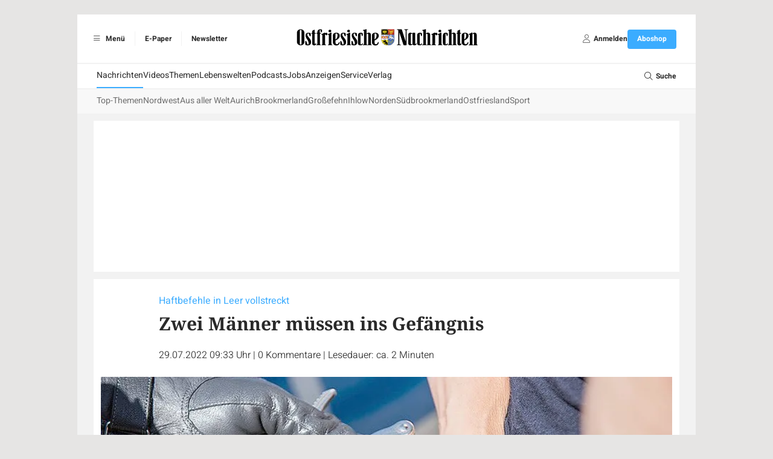

--- FILE ---
content_type: text/html; charset=UTF-8
request_url: https://www.on-online.de/artikel/1273067/Zwei-Maenner-muessen-ins-Gefaengnis?utm_source=MZT_A&utm_content=1458423
body_size: 11178
content:
<!DOCTYPE html>
<html lang="de">
    <head>
        <meta charset="UTF-8">
        <meta http-equiv="X-UA-Compatible" content="IE=edge">
        <meta name="viewport" content="width=device-width, initial-scale=1.0">
        <link rel="preconnect" href="https://fonts-static.zgo.de" />
        <link href="https://fonts.zgo.de/css2?family=Noto+Serif:ital,wght@0,400;0,700;1,400;1,700&amp;display=swap" rel="stylesheet" />
        <link href="https://fonts.zgo.de/css2?family=Noto+Sans:ital,wght@0,400;0,700;1,400;1,700&amp;display=swap" rel="stylesheet" />
        <link href="https://fonts.zgo.de/css2?family=Heebo:wght@200;300;400;500;600;700&amp;display=swap" rel="stylesheet">
        <title>Haftbefehle in Leer vollstreckt: Zwei Männer müssen ins Gefängnis - Ostfriesische Nachrichten</title>
        <meta name="twitter:card" content="summary" />
                    <meta name="twitter:site" content="@on_online_de" />
            <meta name="twitter:creator" content="@on_online_de" />
        
                        <meta name="facebook-domain-verification" content="eat8lpi0b4kulcuw7pase23n56is2c" />
            
                    <meta property="og:image" content="https://www.on-online.de/media/webartikel/1273067/big/411dfe1582e1138eebdf-f008061541fc9a1a.jpg">
        <meta property="og:url" content="https://www.on-online.de/artikel/1273067/Zwei-Maenner-muessen-ins-Gefaengnis">
    <meta property="og:title" content="Haftbefehle in Leer vollstreckt: Zwei Männer müssen ins Gefängnis">
    <meta property="og:description" content="Die Bundespolizei hat am Donnerstag mehrere Haftbefehle im Bahnhof in Leer vollstreckt. Ein 34-Jähriger und ein 40-Jähriger waren von den Beamten kontrolliert worden – und müssen nun ins Gefängnis.">

    <meta name="description" content="Die Bundespolizei hat am Donnerstag mehrere Haftbefehle im Bahnhof in Leer vollstreckt. Ein 34-Jähriger und ein 40-Jähriger waren von den Beamten kontrolliert worden - und müssen nun ins Gefängnis." />

    <link rel="canonical" href="https://www.on-online.de/artikel/1273067/Zwei-Maenner-muessen-ins-Gefaengnis">

    <script type="application/ld+json">{"@context":"https://schema.org","@type":"NewsArticle","url":"https://www.on-online.de/artikel/1273067/Zwei-Maenner-muessen-ins-Gefaengnis","mainEntityOfPage":"https://www.on-online.de/artikel/1273067/Zwei-Maenner-muessen-ins-Gefaengnis","inLanguage":"de","headline":"Haftbefehle in Leer vollstreckt: Zwei Männer müssen ins Gefängnis","description":"Die Bundespolizei hat am Donnerstag mehrere Haftbefehle im Bahnhof in Leer vollstreckt. Ein 34-Jähriger und ein 40-Jähriger waren von den Beamten kontrolliert worden - und müssen nun ins Gefängnis.","isAccessibleForFree":true,"author":[],"commentCount":0,"datePublished":"2022-07-29T09:33:34+02:00","image":"https://www.on-online.de/media/webartikel/1273067/big/411dfe1582e1138eebdf-f008061541fc9a1a.jpg","dateModified":"2022-07-29T09:33:34+02:00","text":"Leer - Ein 34-Jähriger ist am Donnerstagvormittag am Leeraner Bahnhof festgenommen worden. Laut einer Pressemitteilung der Bundespolizei muss der Mann für sieben Monate ins Gefängnis. Er war gegen 11 Uhr im Bahnhof von den Beamten kontrolliert worden. „Bei der Überprüfung der Personalien des 34-Jährigen stellten die Beamten fest, dass mit Haftbefehl nach dem Mann gefahndet wurde“, heißt es in der Pressemitteilung. \n          Der 34-Jährige war 2020 wegen gefährlicher Körperverletzung zu einer Haftstrafe von sieben Monaten verurteilt worden. Der Mann wurde von den Bundespolizisten in eine Justizvollzugsanstalt gebracht.\n          \n            Weiterer Mann wurde per Haftbefehl gesucht\n          \n          Am Donnerstagnachmittag hat die Bundespolizei dann einen 40-Jährigen im Leeraner Bahnhof festgenommen, der gleich mit zwei Haftbefehlen gesucht wurde. Wie die Polizei in einer weiteren Pressemitteilung schreibt, war der Mann gegen 15.45 Uhr kontrolliert worden. „Bei der Überprüfung der Personalien des 40-Jährigen stellten die Beamten fest, dass die Justiz gleich mit zwei Haftbefehlen nach dem Mann fahnden ließ“, heißt es. \n          Der 40-Jährige war wegen Diebstahls verurteilt worden – er hatte noch eine Geldstrafe von 1185 Euro zu bezahlen oder eine Restersatzfreiheitsstrafe von 79 Tagen zu verbüßen. Außerdem war er in einem anderen Verfahren wegen Verstoßes gegen das Betäubungsmittelgesetz zu einer Gesamtfreiheitsstrafe von zwei Jahren verurteilt worden.\n          Der Mann wurde von den Bundespolizisten in eine Justizvollzugsanstalt gebracht. Außerdem interessierte sich die Justiz für seinen derzeitigen Aufenthalt – sie hatten ihn zur Aufenthaltsermittlung ausgeschrieben."}</script>

                <style>
            [x-cloak] { display: none !important; visibility: hidden; opacity: 0; }
        </style>

                    <link rel="stylesheet" href="/build/597.22ded829.css" data-turbo-track="reload"><link rel="stylesheet" href="/build/app.c35cfa08.css" data-turbo-track="reload">
        
                        <script>
(function(w,d,s,l,i){w[l]=w[l]||[];w[l].push({'gtm.start': new Date().getTime(),event:'gtm.js'});var f=d.getElementsByTagName(s)[0], j=d.createElement(s),dl=l!='dataLayer'?'&l='+l:'';j.async=true;j.src='https://www.googletagmanager.com/gtm.js?id='+i+dl;f.parentNode.insertBefore(j,f);})(window,document,'script','dataLayer','GTM-NXLHCDM');
</script>
        
                    <script src="/build/runtime.ae74e268.js" defer data-turbo-track="reload"></script><script src="/build/25.160abc8e.js" defer data-turbo-track="reload"></script><script src="/build/597.b0169c63.js" defer data-turbo-track="reload"></script><script src="/build/app.abfc8060.js" defer data-turbo-track="reload"></script>
        
                        <script type="text/javascript">
        var adHandler = adHandler || { cmd: [] };
                adHandler.cmd.push(function () {
                            adHandler.service.setTargeting("articleId", "1273067");
                        adHandler.service.request();

            if (screen['orientation']) {
                screen.orientation.addEventListener("change", function(e) {
                    adHandler.service.destroy();
                    adHandler.service.request();
                });
            }
        });
    </script>

            <script async type="text/javascript" src=/clickperformance/ON_Artikel-Standard.js?v=8095f5eb></script>
    
    
                                        
        <link rel="shortcut icon" href="/build/images/logos/favicon_on.9c04d257.ico" type="image/x-icon">
        <link rel="apple-touch-icon" href="/build/images/logos/apple-touch-icons/ON/apple-touch-icon-57x57.808c434f.png" />
        <link rel="apple-touch-icon" sizes="72x72" href="/build/images/logos/apple-touch-icons/ON/apple-touch-icon-72x72.4d940b05.png" />
        <link rel="apple-touch-icon" sizes="114x114" href="/build/images/logos/apple-touch-icons/ON/apple-touch-icon-114x114.609253e3.png" />
        <link rel="apple-touch-icon" sizes="144x144" href="/build/images/logos/apple-touch-icons/ON/apple-touch-icon-144x144.a191d50b.png" />

        <script async id="ebx" src="//applets.ebxcdn.com/ebx.js"></script>
            
        <script>
            window.originalAccept = "text\/html,application\/xhtml+xml,application\/xml;q=0.9,image\/webp,image\/apng,*\/*;q=0.8,application\/signed-exchange;v=b3;q=0.9"
        </script>
    </head>

        <body class="bg-default" data-page="article" data-t-p="ON" data-turbo="false">
                    
                            <noscript><iframe src="https://www.googletagmanager.com/ns.html?id=GTM-NXLHCDM" height="0" width="0" style="display:none;visibility:hidden"></iframe></noscript>
                        <script>

        window.ga=window.ga||function(){(ga.q=ga.q||[]).push(arguments)};ga.l=+new Date;

ga('create', '', {
    cookieDomain: 'auto',
});

ga('set', 'anonymizeIp', true);

ga('set', 'userId', null);
ga('set', 'dimension4', null);
ga('set', 'dimension1', "1273067");

    window.dataLayer = window.dataLayer || [];
    dataLayer.push(
        {"contentType":"article","contentIsPaywall":false,"articleType":"free","articleId":"1273067","articleRessorts":["Ostfriesland"],"articleRessortIds":[106],"articleTags":["geo:Leer (Ostfriesland)","organization:Bundespolizei","Gef\u00e4ngnisse","Haftbefehle","Bahnh\u00f6fe","Beamte","Justizvollzugsanstalten"],"userId":null,"userType":"anonym"}
    );

ga('send', 'pageview');
</script>
        
        
                
        <div class="min-h-screen drawer" x-data="{ drawerOpen: false }" @drawer-open.window="drawerOpen = true" @drawer-close.window="drawerOpen = false">
    <input id="app-drawer" type="checkbox" class="drawer-toggle" aria-label="Navigation öffnen" x-model="drawerOpen">

    <div class="drawer-content">
                        <div class="container mx-auto max-w-5xl lg:pt-6"><div id="ZGO-Ads_Offcontent-Left-Wrap"  class="adw bg-white relative flex justify-center items-center" data-label-mode="none">
    <div id="ZGO-Ads_Offcontent-Left" class="ad flex justify-center items-center"></div>
</div>

                        <div id="ZGO-Ads_Offcontent-Right-Wrap"  class="adw bg-white relative flex justify-center items-center" data-label-mode="none">
    <div id="ZGO-Ads_Offcontent-Right" class="ad flex justify-center items-center"></div>
</div>
<header class="bg-light print:hidden sticky top-0 w-full z-20 lg:static">
    <div class="w-full bg-white border-b lg:border-b-0 border-accent-gray-light flex items-center px-4 py-2 lg:py-6 relative justify-between">
                <ul class="hidden lg:flex divide-x divide-accent-gray-lightest font-heebo text-xs font-bold">
            <li class="h-6 flex items-center gap-1">
                <label for="app-drawer" title="Menü" tabindex="0" @keyup.enter="$dispatch('drawer-open')" @keyup.space="$dispatch('drawer-open')" class="cursor-pointer ps-1 pe-4">
                    <span class="inline-flex items-center justify-center h-6 w-6">
                        <i class="fal fa-bars"></i>
                    </span>
                    Menü
                </label>
            </li>
            <li class="h-6 flex items-center">
                                        <a href="https://epaper.on-online.de" title="E-Paper" target="_blank" rel="noopener" class="px-4">E-Paper</a>
                                </li>
                                <li class="h-6 flex items-center">
                        <a href="/-service/newsletter" title="Newsletter" target="_blank" rel="noopener" class="px-4">Newsletter</a>
                    </li>
                        </ul>

                <label
            for="app-drawer"
            title="Menü"
            tabindex="0"
            @keyup.enter="$dispatch('drawer-open')"
            @keyup.space="$dispatch('drawer-open')"
            class="lg:hidden text-lg flex flex-col justify-center items-center cursor-pointer"
        >
            <i class="fal fa-bars text-base text-accent-gray-light"></i>
            <span class="text-9px  text-accent-gray-warm font-heebo uppercase">Menü</span>
        </label>

                <div class="absolute left-1/2 -translate-x-1/2" role="banner">
            <a href="/">
                                        <img class="h-6 lg:h-[45px] w-auto" src="/build/images/logos/logo-header-on.f5fc4a42.svg" width="310" height="45" alt="Logo" />
                                </a>
        </div>

                            <a
    href="/benutzer/login?redirect-url=/artikel/1273067/Zwei-Maenner-muessen-ins-Gefaengnis?utm_source%3DMZT_A%26utm_content%3D1458423"
    class="lg:hidden text-lg flex flex-col justify-center items-center"
    rel="nofollow"
    onclick="document.querySelector('#login-modal').showModal() ; return false"
>                    <i class="fal fa-user text-base text-accent-gray-light"></i>
                    <span class="text-9px text-accent-gray-warm font-heebo uppercase">Anmelden</span>
                </a>
        
                <ul class="hidden lg:flex items-center gap-6 font-heebo px-4 h-8">
            <li>
                                    <a
    href="/benutzer/login?redirect-url=/artikel/1273067/Zwei-Maenner-muessen-ins-Gefaengnis?utm_source%3DMZT_A%26utm_content%3D1458423"
    class=""
    rel="nofollow"
    onclick="document.querySelector('#login-modal').showModal() ; return false"
>                            <div class="flex items-center gap-1">
                                <span class="inline-flex items-center justify-center h-6 w-6">
                                    <i class="fal fa-user text-sm text-accent-gray"></i>
                                </span>
                                <span class="text-xs font-bold">Anmelden</span>
                            </div>
                        </a>
                            </li>
            <li>
                <a
         href="https://shop.on-online.de/go"            class="relative select-none font-heebo cursor-pointer rounded inline-flex items-center justify-center px-4 py-2 text-xs leading-tight bg-secondary text-white hover:bg-primary min-h-[2rem] font-bold transition-colors"
            data-controller="button"
        >
    <span data-button-target="icon">
        </span><span data-button-target="content">
    <span class="">Aboshop</span>    </span>
</a>

            </li>
        </ul>
    </div>

    <div id="menu" class="hidden lg:block mt-0.5">
        <nav class="main-navigation font-heebo bg-white min-h-[2.5rem] flex gap-4 px-8 relative" role="navigation">
        <ul class="flex-1 flex gap-8 overflow-auto whitespace-nowrap">                    <li  class="text-sm text-default [&amp;_&gt;_*]:transition-colors [&amp;_&gt;_*]:flex [&amp;_&gt;_*]:items-center [&amp;_&gt;_*]:h-[2.5rem] [&amp;_&gt;_*]:border-b-2 [&amp;_&gt;_a]:hover:border-secondary [&amp;_&gt;_*]:border-secondary">            <a href="/">Nachrichten</a>    </li>

                                <li  class="text-sm text-default [&amp;_&gt;_*]:transition-colors [&amp;_&gt;_*]:flex [&amp;_&gt;_*]:items-center [&amp;_&gt;_*]:h-[2.5rem] [&amp;_&gt;_*]:border-b-2 [&amp;_&gt;_a]:hover:border-secondary [&amp;_&gt;_*]:border-transparent">            <a href="/video/">Videos</a>    </li>

                                <li  class="text-sm text-default [&amp;_&gt;_*]:transition-colors [&amp;_&gt;_*]:flex [&amp;_&gt;_*]:items-center [&amp;_&gt;_*]:h-[2.5rem] [&amp;_&gt;_*]:border-b-2 [&amp;_&gt;_a]:hover:border-secondary [&amp;_&gt;_*]:border-transparent">            <a href="/themen">Themen</a>    </li>

                                <li  class="text-sm text-default [&amp;_&gt;_*]:transition-colors [&amp;_&gt;_*]:flex [&amp;_&gt;_*]:items-center [&amp;_&gt;_*]:h-[2.5rem] [&amp;_&gt;_*]:border-b-2 [&amp;_&gt;_a]:hover:border-secondary [&amp;_&gt;_*]:border-transparent">            <a href="/lebenswelten">Lebenswelten</a>    </li>

                                <li  class="text-sm text-default [&amp;_&gt;_*]:transition-colors [&amp;_&gt;_*]:flex [&amp;_&gt;_*]:items-center [&amp;_&gt;_*]:h-[2.5rem] [&amp;_&gt;_*]:border-b-2 [&amp;_&gt;_a]:hover:border-secondary [&amp;_&gt;_*]:border-transparent">            <a href="/podcasts">Podcasts</a>    </li>

                                <li  class="text-sm text-default [&amp;_&gt;_*]:transition-colors [&amp;_&gt;_*]:flex [&amp;_&gt;_*]:items-center [&amp;_&gt;_*]:h-[2.5rem] [&amp;_&gt;_*]:border-b-2 [&amp;_&gt;_a]:hover:border-secondary [&amp;_&gt;_*]:border-transparent">            <a href="/jobs">Jobs</a>    </li>

                                <li  class="text-sm text-default [&amp;_&gt;_*]:transition-colors [&amp;_&gt;_*]:flex [&amp;_&gt;_*]:items-center [&amp;_&gt;_*]:h-[2.5rem] [&amp;_&gt;_*]:border-b-2 [&amp;_&gt;_a]:hover:border-secondary [&amp;_&gt;_*]:border-transparent">            <a href="/-anzeigen/uebersicht">Anzeigen</a>    </li>

                                <li  class="text-sm text-default [&amp;_&gt;_*]:transition-colors [&amp;_&gt;_*]:flex [&amp;_&gt;_*]:items-center [&amp;_&gt;_*]:h-[2.5rem] [&amp;_&gt;_*]:border-b-2 [&amp;_&gt;_a]:hover:border-secondary [&amp;_&gt;_*]:border-transparent">            <a href="/-service/uebersicht">Service</a>    </li>

                                <li  class="text-sm text-default [&amp;_&gt;_*]:transition-colors [&amp;_&gt;_*]:flex [&amp;_&gt;_*]:items-center [&amp;_&gt;_*]:h-[2.5rem] [&amp;_&gt;_*]:border-b-2 [&amp;_&gt;_a]:hover:border-secondary [&amp;_&gt;_*]:border-transparent">            <a href="/kontakt">Verlag</a>    </li>

            </ul><div class="shrink-0">
            <label for="search-input" class="h-10 flex items-center gap-1 cursor-pointer">
                <span class="inline-flex items-center justify-center h-6 w-6">
                    <i class="fal fa-search text-sm"></i>
                </span>
                <span class="text-xs font-bold">Suche</span>
            </label>

                <form name="search" method="post" action="/suche" class="transition-opacity opacity-0 pointer-events-none focus-within:opacity-100 focus-within:pointer-events-auto absolute inset-0 z-10 bg-white">

<div class="w-full grid grid-cols-2">
                    <div id="nav-search-form" class="col-start-2 border-l border-accent-gray-light">
                        <input
                            id="search-input"
                            name="search[searchText]"
                            class="ps-3 pe-14 w-full h-10 transition-colors outline-none text-sm text-accent-gray"
                            type="text"
                            autocomplete="search"
                            aria-label="Ihr Suchbegriff"
                            placeholder="Ihr Suchbegriff"
                            @keyup.esc="document.activeElement?.blur()"
                        />

                        <button
                            id="search-submit"
                            type="submit"
                            aria-label="Suche absenden"
                            class="custom inline-flex items-center h-full w-14 absolute right-0 text-accent-gray-light focus:text-secondary"
                        >
                            <span class="flex items-center justify-center w-full h-5 border-l border-accent-gray-light">
                                <i class="far fa-search transition-colors"></i>
                            </span>
                        </button>
                    </div>
                </div>
            
    </form>
        </div>
    </nav><nav class="sub-navigation bg-[#f8f8f8] mt-0.5 font-heebo min-h-[2.5rem] px-8" role="navigation">
        <section class="h-full splide visible" data-controller="submenu" aria-label="Weitere Menüpunkte">
            <div class="splide__arrows">
                <button disabled class="splide__arrow splide__arrow--prev text-accent-gray hover:text-secondary text-sm transition-colors">
                    <i class="fal fa-angle-left"></i>
                </button>
                <button disabled class="splide__arrow splide__arrow--next text-accent-gray hover:text-secondary text-sm transition-colors">
                    <i class="fal fa-angle-right"></i>
                </button>
            </div>

            <div class="splide__track">
                <ul class="splide__list gap-6">                                        <li  class="splide__slide text-sm text-accent-gray-dark [&amp;_&gt;_*]:transition-colors [&amp;_&gt;_*]:flex [&amp;_&gt;_*]:items-center [&amp;_&gt;_*]:h-[2.5rem] [&amp;_&gt;_*]:border-b-2 [&amp;_&gt;_a]:hover:border-secondary [&amp;_&gt;_*]:border-transparent">            <a href="/">Top-Themen</a>    </li>

                                                                        <li  class="splide__slide text-sm text-accent-gray-dark [&amp;_&gt;_*]:transition-colors [&amp;_&gt;_*]:flex [&amp;_&gt;_*]:items-center [&amp;_&gt;_*]:h-[2.5rem] [&amp;_&gt;_*]:border-b-2 [&amp;_&gt;_a]:hover:border-secondary [&amp;_&gt;_*]:border-transparent">            <a href="/ressort/nordwest">Nordwest</a>    </li>

                                                                        <li  class="splide__slide text-sm text-accent-gray-dark [&amp;_&gt;_*]:transition-colors [&amp;_&gt;_*]:flex [&amp;_&gt;_*]:items-center [&amp;_&gt;_*]:h-[2.5rem] [&amp;_&gt;_*]:border-b-2 [&amp;_&gt;_a]:hover:border-secondary [&amp;_&gt;_*]:border-transparent">            <a href="/ressort/aus-aller-welt">Aus aller Welt</a>    </li>

                                                                        <li  class="splide__slide text-sm text-accent-gray-dark [&amp;_&gt;_*]:transition-colors [&amp;_&gt;_*]:flex [&amp;_&gt;_*]:items-center [&amp;_&gt;_*]:h-[2.5rem] [&amp;_&gt;_*]:border-b-2 [&amp;_&gt;_a]:hover:border-secondary [&amp;_&gt;_*]:border-transparent">            <a href="/ressort/aurich">Aurich</a>    </li>

                                                                        <li  class="splide__slide text-sm text-accent-gray-dark [&amp;_&gt;_*]:transition-colors [&amp;_&gt;_*]:flex [&amp;_&gt;_*]:items-center [&amp;_&gt;_*]:h-[2.5rem] [&amp;_&gt;_*]:border-b-2 [&amp;_&gt;_a]:hover:border-secondary [&amp;_&gt;_*]:border-transparent">            <a href="/ressort/brookmerland">Brookmerland</a>    </li>

                                                                        <li  class="splide__slide text-sm text-accent-gray-dark [&amp;_&gt;_*]:transition-colors [&amp;_&gt;_*]:flex [&amp;_&gt;_*]:items-center [&amp;_&gt;_*]:h-[2.5rem] [&amp;_&gt;_*]:border-b-2 [&amp;_&gt;_a]:hover:border-secondary [&amp;_&gt;_*]:border-transparent">            <a href="/ressort/grossefehn">Großefehn</a>    </li>

                                                                        <li  class="splide__slide text-sm text-accent-gray-dark [&amp;_&gt;_*]:transition-colors [&amp;_&gt;_*]:flex [&amp;_&gt;_*]:items-center [&amp;_&gt;_*]:h-[2.5rem] [&amp;_&gt;_*]:border-b-2 [&amp;_&gt;_a]:hover:border-secondary [&amp;_&gt;_*]:border-transparent">            <a href="/ressort/ihlow">Ihlow</a>    </li>

                                                                        <li  class="splide__slide text-sm text-accent-gray-dark [&amp;_&gt;_*]:transition-colors [&amp;_&gt;_*]:flex [&amp;_&gt;_*]:items-center [&amp;_&gt;_*]:h-[2.5rem] [&amp;_&gt;_*]:border-b-2 [&amp;_&gt;_a]:hover:border-secondary [&amp;_&gt;_*]:border-transparent">            <a href="/ressort/norden">Norden</a>    </li>

                                                                        <li  class="splide__slide text-sm text-accent-gray-dark [&amp;_&gt;_*]:transition-colors [&amp;_&gt;_*]:flex [&amp;_&gt;_*]:items-center [&amp;_&gt;_*]:h-[2.5rem] [&amp;_&gt;_*]:border-b-2 [&amp;_&gt;_a]:hover:border-secondary [&amp;_&gt;_*]:border-transparent">            <a href="/ressort/suedbrookmerland">Südbrookmerland</a>    </li>

                                                                        <li  class="splide__slide text-sm text-accent-gray-dark [&amp;_&gt;_*]:transition-colors [&amp;_&gt;_*]:flex [&amp;_&gt;_*]:items-center [&amp;_&gt;_*]:h-[2.5rem] [&amp;_&gt;_*]:border-b-2 [&amp;_&gt;_a]:hover:border-secondary [&amp;_&gt;_*]:border-transparent">            <a href="/ressort/ostfriesland">Ostfriesland</a>    </li>

                                                                        <li  class="splide__slide text-sm text-accent-gray-dark [&amp;_&gt;_*]:transition-colors [&amp;_&gt;_*]:flex [&amp;_&gt;_*]:items-center [&amp;_&gt;_*]:h-[2.5rem] [&amp;_&gt;_*]:border-b-2 [&amp;_&gt;_a]:hover:border-secondary [&amp;_&gt;_*]:border-transparent">            <a href="/ressort/sport">Sport</a>    </li>

                                </ul>
            </div>
        </section>
    </nav>

    </div>
</header>

                    <div class="bg-light px-3 py-3 lg:px-[27px]"> 
                                                
                                                    <div id="ZGO-Ads_Top-Wrap"  class="adw bg-white relative flex justify-center items-center overflow-hidden text-center" data-label-mode="inner">
    <div id="ZGO-Ads_Top" class="ad flex justify-center items-center"></div>
</div>

                        
                                <article
        class="article-detail bg-white py-6 pb-12 px-3 print:py-0 mt-3"
        role="main" style="word-break: break-word"         x-data="{ player_sticky: false, player_loaded: false }"
        @play="player_sticky = true"
        @player-loaded="player_loaded = true"
    >
        
                    <h1 class="mb-5 lg:pl-24 lg:pr-48 print:pr-0 print:pl-0"><span class="block text-secondary font-heebo mb-2 text-sm lg:text-base">Haftbefehle in Leer vollstreckt&nbsp;</span><span class="font-bold text-3xl ">Zwei Männer müssen ins Gefängnis</span>
            </h1>
        
                <div class="lg:px-24 print:pl-0 flex items-center">
                        
                        <div class="text-sm lg:text-base font-heebo font-light first:[&_.delim]:hidden">
                                                    <span class="delim">|</span>
                    <span class="whitespace-nowrap">
                        29.07.2022 09:33 Uhr
                    </span>
                <span class="delim">|</span>
                    <span class="whitespace-nowrap">
                        <a
                            href="#comments-section"
                            class="hover:underline"
                            x-data
                            @click.prevent="document.querySelector($el.getAttribute('href'))?.scrollIntoView({behavior: 'smooth'})"
                        >
                            <span class="article-total-comments">0</span>
                            <span class="article-comments-text">Kommentare</span>
                        </a>
                    </span><span class="delim">|</span>
                    <span class="whitespace-nowrap">Lesedauer: ca. 2 Minuten</span>
                            </div>
        </div>


        
                            <div class="pt-6 pb-4">
                <div class="pb-4">
        <img
        src="/media/webartikel-image/4518431/image/8adf825150712711143d-0111c177fb93c064.webp"
        alt="Die Bundespolizei war in Leer im Einsatz. Foto: Bundespolizei"
         class="w-full mb-2" style="object-fit: contain; aspect-ratio: 1.7755555555556"
            >

            <div class="text-accent-gray text-xs md:text-sm font-heebo">Die Bundespolizei war in Leer im Einsatz. Foto: Bundespolizei</div>
    </div>

            </div>
                        
        <div class="relative">
            <div class="lg:flex">
                <div class="lg:pt-2 hover:z-50 hover:relative" data-nosnippet>
                    <div class="flex lg:flex-col justify-between items-center lg:sticky lg:top-2 lg:space-y-4 mb-6 lg:mb-0 lg:w-20 print:hidden">
                        <span class="text-sm text-accent-gray text-center">Artikel teilen:</span>
                        <div class="flex lg:flex-col justify-center items-center space-x-4 lg:space-x-0 lg:space-y-4">
                            
<a href="https://www.facebook.com/share.php?u=https://www.on-online.de/artikel/1273067/Zwei-Maenner-muessen-ins-Gefaengnis" target="_blank">
    <img class="w-8 lg:w-12 h-8 lg:h-12" src="/build/images/icons/facebook.2dddee29.svg" alt="Facebook" />
</a>

<a href="https://api.whatsapp.com/send?text=https://www.on-online.de/artikel/1273067/Zwei-Maenner-muessen-ins-Gefaengnis" target="_blank">
    <img class="w-8 lg:w-12 h-8 lg:h-12" src="/build/images/icons/whatsapp.5b9c91bf.svg" alt="WhatsApp" />
</a>

<a href="mailto:?subject=Interessanter%20Artikel&body=https://www.on-online.de/artikel/1273067/Zwei-Maenner-muessen-ins-Gefaengnis" class="bg-primary w-8 lg:w-12 h-8 lg:h-12 flex items-center justify-center rounded-full">
    <i class="fal fa-envelope text-white lg:text-xl" title="E-Mail"></i>
</a>

<button onclick="window.print()" class="hidden lg:flex bg-primary w-8 lg:w-12 h-8 lg:h-12 flex items-center justify-center rounded-full">
    <i class="fal fa-print text-white lg:text-xl" title="Drucken"></i>
</button>

                        </div>
                    </div>
                </div>


                <div class="lg:pl-4 lg:pr-48 space-y-6 content print:pr-0 print:pl-0 min-w-0 max-w-full">
                    <p class="font-bold">
                        Die Bundespolizei hat am Donnerstag mehrere Haftbefehle im Bahnhof in Leer vollstreckt. Ein 34-Jähriger und ein 40-Jähriger waren von den Beamten kontrolliert worden – und müssen nun ins Gefängnis.
                    </p>

                                            <article id="article-text">
                            
<div class="lg:float-right lg:-mr-24">
    
            <div class="text-center" style="min-width: 320px; min-height: 100px;">
        <div id="ZGO-Ads_Incontent-1-Wrap"  class="adw bg-white relative flex justify-center items-center overflow-hidden" data-label-mode="inner">
    <div id="ZGO-Ads_Incontent-1" class="ad flex justify-center items-center"></div>
</div>

    </div>
</div>
<p>Leer - Ein 34-Jähriger ist am Donnerstagvormittag am Leeraner Bahnhof festgenommen worden. Laut einer Pressemitteilung der Bundespolizei muss der Mann für sieben Monate ins Gefängnis. Er war gegen 11 Uhr im Bahnhof von den Beamten kontrolliert worden. „Bei der Überprüfung der Personalien des 34-Jährigen stellten die Beamten fest, dass mit Haftbefehl nach dem Mann gefahndet wurde“, heißt es in der Pressemitteilung. </p>
          <p>Der 34-Jährige war 2020 wegen gefährlicher Körperverletzung zu einer Haftstrafe von sieben Monaten verurteilt worden. Der Mann wurde von den Bundespolizisten in eine Justizvollzugsanstalt gebracht.</p>
          <p>
            <h2 class="font-bold text-xl title">Weiterer Mann wurde per Haftbefehl gesucht</h2>

          </p>
          <p>Am Donnerstagnachmittag hat die Bundespolizei dann einen 40-Jährigen im Leeraner Bahnhof festgenommen, der gleich mit zwei Haftbefehlen gesucht wurde. Wie die Polizei in einer weiteren Pressemitteilung schreibt, war der Mann gegen 15.45 Uhr kontrolliert worden. „Bei der Überprüfung der Personalien des 40-Jährigen stellten die Beamten fest, dass die Justiz gleich mit zwei Haftbefehlen nach dem Mann fahnden ließ“, heißt es. </p>
          
<div class="lg:float-right lg:-mr-24">
    
            <div class="text-center" style="min-width: 320px; min-height: 100px;">
        <div id="ZGO-Ads_Incontent-2-Wrap"  class="adw bg-white relative flex justify-center items-center overflow-hidden" data-label-mode="inner">
    <div id="ZGO-Ads_Incontent-2" class="ad flex justify-center items-center"></div>
</div>

    </div>
</div>
<p>Der 40-Jährige war wegen Diebstahls verurteilt worden – er hatte noch eine Geldstrafe von 1185 Euro zu bezahlen oder eine Restersatzfreiheitsstrafe von 79 Tagen zu verbüßen. Außerdem war er in einem anderen Verfahren wegen Verstoßes gegen das Betäubungsmittelgesetz zu einer Gesamtfreiheitsstrafe von zwei Jahren verurteilt worden.</p>
          <p>Der Mann wurde von den Bundespolizisten in eine Justizvollzugsanstalt gebracht. Außerdem interessierte sich die Justiz für seinen derzeitigen Aufenthalt – sie hatten ihn zur Aufenthaltsermittlung ausgeschrieben.</p><section class="bg-white mehr-zum-thema mt-10">
    <div class="font-bold font-heebo text-xl mb-2">Ähnliche Artikel</div>
    <div class="grid grid-cols-12 gap-4 border-dashed border-accent-gray-light border-t pt-6">
                                    
<article class="col-span-12 ">
    <div class="grid grid-cols-12 gap-x-2">
        <div class=" col-span-4 lg:col-span-3  order-2 mb-3 ">
            <div class="relative">
                    <a href="/artikel/1458423/38-Jaehrige-und-31-Jahre-alter-Mann-gingen-Polizei-am-Bahnhof-Leer-ins-Netz?utm_source=MZT_A&amp;utm_content=1273067" class="aspect-w-16 aspect-h-9 block">
            <img
        src="/media/webartikel/1458423/thumb/723f0c6d4dfe05b092a6-3bae20e6e9528094.webp"
        alt=""
         class="w-full max-h-full object-cover"
         loading="lazy"     >
    </a>

            </div>
        </div>
        <div class=" col-span-8 lg:col-span-9  order-1 ">
                        <div class="text-sm text-secondary font-heebo pb-1">Per Haftbefehl gesucht</div>

                    <h2 class="font-bold text-lg leading-6"><a href="/artikel/1458423/38-Jaehrige-und-31-Jahre-alter-Mann-gingen-Polizei-am-Bahnhof-Leer-ins-Netz?utm_source=MZT_A&amp;utm_content=1273067">38-Jährige und 31 Jahre alter Mann gingen Polizei am Bahnhof Leer ins Netz</a>
    </h2>

        </div>
    </div>
</article>

                                                
<article class="col-span-12 ">
    <div class="grid grid-cols-12 gap-x-2">
        <div class=" col-span-4 lg:col-span-3  order-2 mb-3 ">
            <div class="relative">
                    <a href="/artikel/1382423/Haftbefehl-in-Leer-vollstreckt?utm_source=MZT_A&amp;utm_content=1273067" class="aspect-w-16 aspect-h-9 block">
            <img
        src="/media/webartikel/1382423/thumb/c0ec730f915bd2d14d46-1330cd6c65bda434.webp"
        alt=""
         class="w-full max-h-full object-cover"
         loading="lazy"     >
    </a>

            </div>
        </div>
        <div class=" col-span-8 lg:col-span-9  order-1 ">
                        <div class="text-sm text-secondary font-heebo pb-1">21-Jähriger festgenommen</div>

                    <h2 class="font-bold text-lg leading-6"><a href="/artikel/1382423/Haftbefehl-in-Leer-vollstreckt?utm_source=MZT_A&amp;utm_content=1273067">Haftbefehl in Leer vollstreckt</a>
    </h2>

        </div>
    </div>
</article>

                                                
<article class="col-span-12 ">
    <div class="grid grid-cols-12 gap-x-2">
        <div class=" col-span-4 lg:col-span-3  order-2 mb-3 ">
            <div class="relative">
                    <a href="/artikel/1308637/Bundespolizei-nimmt-Mann-in-Weener-fest?utm_source=MZT_A&amp;utm_content=1273067" class="aspect-w-16 aspect-h-9 block">
            <img
        src="/media/webartikel/1308637/thumb/57c388492f4131955d61-dc0960ff4dbf2b8c.webp"
        alt=""
         class="w-full max-h-full object-cover"
         loading="lazy"     >
    </a>

            </div>
        </div>
        <div class=" col-span-8 lg:col-span-9  order-1 ">
                        <div class="text-sm text-secondary font-heebo pb-1">Per Haftbefehl gesucht</div>

                    <h2 class="font-bold text-lg leading-6"><a href="/artikel/1308637/Bundespolizei-nimmt-Mann-in-Weener-fest?utm_source=MZT_A&amp;utm_content=1273067">Bundespolizei nimmt Mann in Weener fest</a>
    </h2>

        </div>
    </div>
</article>

                                                
<article class="col-span-12 ">
    <div class="grid grid-cols-12 gap-x-2">
        <div class=" col-span-4 lg:col-span-3  order-2 mb-3 ">
            <div class="relative">
                    <a href="/artikel/1371525/Mit-Haftbefehl-gesucht-Polizei-schnappt-38-Jaehrigen-in-Emden?utm_source=MZT_A&amp;utm_content=1273067" class="aspect-w-16 aspect-h-9 block">
            <img
        src="/media/webartikel/1371525/thumb/5e310a04fd81255adec8-12c41b1af3f3f7a3.webp"
        alt=""
         class="w-full max-h-full object-cover"
         loading="lazy"     >
    </a>

            </div>
        </div>
        <div class=" col-span-8 lg:col-span-9  order-1 ">
                        <div class="text-sm text-secondary font-heebo pb-1">Kontrolle am Bahnhof</div>

                    <h2 class="font-bold text-lg leading-6"><a href="/artikel/1371525/Mit-Haftbefehl-gesucht-Polizei-schnappt-38-Jaehrigen-in-Emden?utm_source=MZT_A&amp;utm_content=1273067">Mit Haftbefehl gesucht – Polizei schnappt 38-Jährigen in Emden</a>
    </h2>

        </div>
    </div>
</article>

                        </div>
</section>


                        </article>
                        <div id="gtm-embed"></div>
                        <div class="clear-both"></div>
                                                            </div>
            </div>

                    </div>
    </article>

            <section class="bg-white py-6 pb-12 px-3 mt-4" id="comments-section">
            <div class="lg:px-24 print:px-0">
                
                <div class="font-heebo mt-6">
                    <div class="pb-4 font-heebo text-xs border-b border-dashed border-accent-gray-light mb-1">Alle Kommentare (<span class="article-total-comments">0</span>)</div>

                    <div id="article-comments-container" class="space-y-3">
                                            </div>
                </div>
            </div>
        </section>

    
                    </div>

                    <footer class="bg-white border-t-4 border-secondary py-2 lg:px-2 lg:py-6 print:hidden" id="footer">
                        <div class="font-heebo text-sm my-2 lg:my-6 text-accent-gray-warm">
                            <div class="flex flex-col lg:justify-center center gap-x-2">
                                <span class="text-center">© ZGO Zeitungsgruppe Ostfriesland GmbH</span>
                                <span class="text-center m-auto" id="footer-links" style="max-width:80%">
                                            <ul>
            
                <li class="first inline-block after:content-[&#039;·&#039;] last:after:content-[&#039;&#039;]">        <a href="/-verlag/verlagsangaben">AGB</a>        
    </li>

    
                <li class="inline-block after:content-[&#039;·&#039;] last:after:content-[&#039;&#039;]">        <a href="/datenschutz">Datenschutz</a>        
    </li>

    
                <li class="inline-block after:content-[&#039;·&#039;] last:after:content-[&#039;&#039;]">        <a href="/-verlag/impressum">Impressum</a>        
    </li>

    
                <li class="inline-block after:content-[&#039;·&#039;] last:after:content-[&#039;&#039;]">        <a href="/barrierefreiheit">Barrierefreiheit</a>        
    </li>

    
                <li class="inline-block after:content-[&#039;·&#039;] last:after:content-[&#039;&#039;]">        <a href="/vertragskuendigung">Vertragskündigung</a>        
    </li>

    
                <li class="last inline-block after:content-[&#039;·&#039;] last:after:content-[&#039;&#039;]">        <a href="?cmpscreencustom" rel="nofollow" data-controller="cmp" data-action="click-&gt;cmp#showPreferences:prevent">Datenschutzeinstellungen</a>        
    </li>


    </ul>

                                </span>
                            </div>
                            <div class="text-center">Technische Umsetzung durch <a href="https://www.actiview.de/webentwicklung" title="Agentur für individuelle Webentwicklung & UX/UI-Design">ActiView GmbH</a></div>
                        </div>
                    </footer>
                </div>

                                    <div
    x-data="{ active_tab: 'login' }"
        @show-login-modal.window="active_tab = 'login'; $refs.dialog.showModal()"
    @show-registration-modal.window="active_tab = 'registration'; $refs.dialog.showModal()"
>
    <dialog
        id="login-modal"
        class="
            bg-white overflow-visible m-0 lg:m-auto lg:mt-[15vh]
            max-w-full w-full lg:w-96 max-h-screen h-full lg:h-[revert]
            flex fixed transition-opacity duration-200 opacity-0 open:opacity-100
        "
        @click="$event.target === $el && $el.close()"
        x-ref="dialog"
        data-nosnippet
    >
                <div class="w-full h-full lg:h-auto">
                        <ul class="flex w-full" style="background-color: #F2F2F2">
                                    <li class="flex-grow p-3 text-center" :class="active_tab === 'login' && 'bg-white'" @click="active_tab = 'login'">
                        <button class="font-heebo font-bold text-base">Einloggen</button>
                    </li>
                                    <li class="flex-grow p-3 text-center" :class="active_tab === 'registration' && 'bg-white'" @click="active_tab = 'registration'">
                        <button class="font-heebo font-bold text-base">Registrieren</button>
                    </li>
                            </ul>

                        <div class="h-full lg:max-h-[70vh] overflow-x-hidden overflow-y-auto pb-20 lg:pb-0">
                                    <div x-show="active_tab === 'login'" >
                                                    <div
    class="p-5"
    x-init="$watch('currLogin', () => changeResetUrlParam())"
    x-data="{
        currLogin: '',
        resetUrl: '/passwort/vergessen/',
        changeResetUrlParam() {
            const url = new URL(this.resetUrl, location.href);
            url.searchParams.set('email', this.currLogin);
            this.resetUrl = url.toString();
        },
        isSubmitted: false,
    }"
    >
    <form name="login" method="post" action="/benutzer/login?redirect-url=/artikel/1273067/Zwei-Maenner-muessen-ins-Gefaengnis?utm_source%3DMZT_A%26utm_content%3D1458423" @submit="isSubmitted = true">

    <div class="group mb-6"><label class="text-xs mb-1.5 block font-heebo group-focus-within:text-secondary required" for="login_username">Benutzername oder E-Mail</label><div
        class="relative w-full"
            >
        <input type="text" id="login_username" name="login[username]" required="required" autofocus="autofocus" autocomplete="email" x-model="currLogin" class="rounded border bg-white focus:outline-none focus:border-secondary p-2.5 w-full font-heebo text-base lg:text-sm" />    </div></div>

    <div class="group mb-6"><label class="text-xs mb-1.5 block font-heebo group-focus-within:text-secondary required" for="login_password">Passwort</label><div
        class="relative w-full"
                    data-controller="form--password-reveal"
            data-form--password-reveal-show-class="far fa-eye"
            data-form--password-reveal-hide-class="far fa-eye-slash"
            >
        <input type="password" id="login_password" name="login[password]" required="required" autocomplete="current-password" data-form--password-reveal-target="input" class="rounded border bg-white focus:outline-none focus:border-secondary p-2.5 w-full font-heebo text-base lg:text-sm pr-9" /><span class="icon absolute top-0 right-0 h-full flex items-center pr-2 text-gray-400">
                <i
                    class="far fa-eye cursor-pointer hover:text-primary"
                                            data-form--password-reveal-target="toggle"
                        data-action="click->form--password-reveal#toggle"
                                    ></i>
            </span>
            </div></div>

    <div>
        <input type="submit" value="Anmelden" class="w-full hover:bg-primary" :disabled="isSubmitted"/>
    </div>
    </form>

    <div class="grid grid-cols-2 text-xs mt-5 font-heebo">
        <div class="">
            <a href="/passwort/vergessen/" :href="resetUrl" class="whitespace-nowrap hover:text-secondary">Passwort vergessen?</a>
        </div>
        <div class="text-right">
            <a
                href="/registrierung"
                class="whitespace-nowrap hover:text-secondary"
                data-tab-index="1"
            >Konto erstellen</a>
        </div>
    </div>
</div>

                                            </div>
                                    <div x-show="active_tab === 'registration'" x-cloak>
                                                    <div class="p-5">
    <turbo-frame id="frame_registration" src="/registrierung?redirect-url=/artikel/1273067/Zwei-Maenner-muessen-ins-Gefaengnis?utm_source%3DMZT_A%26utm_content%3D1458423" loading="lazy">
        <div class="text-sm text-gray-400 text-center mt-6">
            <i class="fas fa-spinner fa-spin"></i>
        </div>
    </turbo-frame>
</div>

                                            </div>
                            </div>
        </div>

        <form method="dialog" class="absolute bottom-0 left-0 right-0 flex justify-center mb-3 lg:-mb-10">
            <button
                class="
                    bg-[#F2F2F2] hover:bg-[#d6d6d6] rounded-full lg:shadow-[0_0_8px_3px_rgba(110,110,110,0.15)]
                    font-heebo text-sm text-black/65 border border-slate-300 lg:border-0
                    flex items-center
                "
            >
                <div class="pl-3 pr-2 mr-2 border-r border-r-slate-500/50 flex-grow-0">
                    <i class="far fa-xmark" style="margin-top: 3px;"></i>
                </div>
                <div class="pr-3 py-1">
                    Schließen
                </div>
            </button>
        </form>
    </dialog>
</div>

                
                                                                    </div>

    <div class="drawer-side z-20">
        <label for="app-drawer" class="drawer-overlay"></label>
        <aside class="font-heebo">
                        <div class="p-4 lg:p-6 pb-6">
                                <div class="flex items-center justify-between relative mb-6">
                    <label
                        for="app-drawer"
                        tabindex="0"
                        @keyup.enter="drawerOpen = false"
                        @keyup.space="drawerOpen = false"
                        class="h-6 w-6 inline-flex items-center justify-center cursor-pointer focus:ring-1 focus:ring-primary rounded sm:order-2"
                    >
                        <i class="fal fa-times text-sm"></i>
                    </label>

                    <div class="absolute left-1/2 -translate-x-1/2 sm:relative sm:translate-x-0 sm:left-0 sm:order-1" role="banner">
                        <a href="/">
                                                                <img class="h-6 lg:h-7 w-auto" src="/build/images/logos/logo-header-on.f5fc4a42.svg" alt="Logo" />
                                                        </a>
                    </div>
                </div>

                    <form name="search" method="post" action="/suche" class="relative flex items-center">

<input
                        name="search[searchText]"
                        class="py-3 ps-3 pe-14 w-full h-full border border-accent-gray-light focus:border-secondary rounded transition-colors outline-none text-base text-accent-gray peer"
                        type="text"
                        autocomplete="search"
                        aria-label="Ihr Suchbegriff"
                        placeholder="Ihr Suchbegriff"
                    />
                                        <button
                        type="submit"
                        aria-label="Suche absenden"
                        class="custom inline-flex items-center h-full w-14 absolute right-0 text-accent-gray-light peer-focus:text-secondary focus:text-secondary"
                    >
                        <span class="flex items-center justify-center w-full h-5 border-l border-accent-gray-light">
                            <i class="far fa-search transition-colors"></i>
                        </span>
                    </button>
                
    </form>
            </div>

            <div class="mb-6">
                    <div class="font-heebo">        <ul role="navigation" class="root space-y-4">
                
                
                        <li class="collapse"><input type="checkbox" class="custom" id="drawer-navigation-1-Nachrichten" name="drawer-navigation-1-Nachrichten" aria-label="Nachrichten" /><div class="collapse-title flex justify-between border-l-4 border-secondary ps-5 ">
                <div class="flex-1 text-lg leading-8 [&_>_a:hover]:underline font-bold">                        <a href="/">Nachrichten</a>                </div>                    <label for="drawer-navigation-1-Nachrichten" class="collapse-button border-l border-accent-gray-light w-14 h-8 flex items-center justify-center shrink-0 cursor-pointer">
                        <i class="fal fa-angle-down text-secondary"></i>
                    </label>
                            </div>

                    <ul class="collapse-content mt-6 space-y-4 ms-6 my-2 border-l-2 border-accent-gray-light">
                
        
                        <li class=""><div class="collapse-title flex justify-between ps-6 ">
                <div class="flex-1 text-base [&_>_a:hover]:underline ">                        <a href="/">Top-Themen</a>                </div>            </div>

            
        </li>
    
        
        
                        <li class=""><div class="collapse-title flex justify-between ps-6 ">
                <div class="flex-1 text-base [&_>_a:hover]:underline ">                        <a href="/ressort/nordwest">Nordwest</a>                </div>            </div>

            
        </li>
    
        
                
                        <li class="collapse"><input type="checkbox" class="custom" id="drawer-navigation-2-Aus aller Welt" name="drawer-navigation-2-Aus aller Welt" aria-label="Aus aller Welt" /><div class="collapse-title flex justify-between ps-6 ">
                <div class="flex-1 text-base [&_>_a:hover]:underline ">                        <a href="/ressort/aus-aller-welt">Aus aller Welt</a>                </div>                    <label for="drawer-navigation-2-Aus aller Welt" class="collapse-button border-l border-accent-gray-light w-14 h-6 flex items-center justify-center shrink-0 cursor-pointer">
                        <i class="fal fa-angle-down text-secondary"></i>
                    </label>
                            </div>

                    <ul class="collapse-content mt-6 space-y-4 ms-6 my-2 border-l-2 border-accent-gray-light">
                
        
                        <li class=""><div class="collapse-title flex justify-between ps-6 ">
                <div class="flex-1 text-base [&_>_a:hover]:underline ">                        <a href="/ressort/aus-aller-welt/brennpunkte">Brennpunkte</a>                </div>            </div>

            
        </li>
    
        
        
                        <li class=""><div class="collapse-title flex justify-between ps-6 ">
                <div class="flex-1 text-base [&_>_a:hover]:underline ">                        <a href="/ressort/aus-aller-welt/boulevard">Boulevard</a>                </div>            </div>

            
        </li>
    
        
        
                        <li class=""><div class="collapse-title flex justify-between ps-6 ">
                <div class="flex-1 text-base [&_>_a:hover]:underline ">                        <a href="/ressort/aus-aller-welt/netzwelt">Netzwelt</a>                </div>            </div>

            
        </li>
    
        
        
                        <li class=""><div class="collapse-title flex justify-between ps-6 ">
                <div class="flex-1 text-base [&_>_a:hover]:underline ">                        <a href="/ressort/aus-aller-welt/wissenschaft">Wissenschaft</a>                </div>            </div>

            
        </li>
    
        
        
                        <li class=""><div class="collapse-title flex justify-between ps-6 ">
                <div class="flex-1 text-base [&_>_a:hover]:underline ">                        <a href="/ressort/wirtschaft">Wirtschaft</a>                </div>            </div>

            
        </li>
    

    </ul>

        </li>
    
        
        
                        <li class=""><div class="collapse-title flex justify-between ps-6 ">
                <div class="flex-1 text-base [&_>_a:hover]:underline ">                        <a href="/ressort/aurich">Aurich</a>                </div>            </div>

            
        </li>
    
        
        
                        <li class=""><div class="collapse-title flex justify-between ps-6 ">
                <div class="flex-1 text-base [&_>_a:hover]:underline ">                        <a href="/ressort/brookmerland">Brookmerland</a>                </div>            </div>

            
        </li>
    
        
        
                        <li class=""><div class="collapse-title flex justify-between ps-6 ">
                <div class="flex-1 text-base [&_>_a:hover]:underline ">                        <a href="/ressort/grossefehn">Großefehn</a>                </div>            </div>

            
        </li>
    
        
        
                        <li class=""><div class="collapse-title flex justify-between ps-6 ">
                <div class="flex-1 text-base [&_>_a:hover]:underline ">                        <a href="/ressort/ihlow">Ihlow</a>                </div>            </div>

            
        </li>
    
        
        
                        <li class=""><div class="collapse-title flex justify-between ps-6 ">
                <div class="flex-1 text-base [&_>_a:hover]:underline ">                        <a href="/ressort/norden">Norden</a>                </div>            </div>

            
        </li>
    
        
        
                        <li class=""><div class="collapse-title flex justify-between ps-6 ">
                <div class="flex-1 text-base [&_>_a:hover]:underline ">                        <a href="/ressort/suedbrookmerland">Südbrookmerland</a>                </div>            </div>

            
        </li>
    
        
        
                        <li class=""><div class="collapse-title flex justify-between ps-6 ">
                <div class="flex-1 text-base [&_>_a:hover]:underline ">                        <a href="/ressort/ostfriesland">Ostfriesland</a>                </div>            </div>

            
        </li>
    
        
                
                        <li class="collapse"><input type="checkbox" class="custom" id="drawer-navigation-2-Sport" name="drawer-navigation-2-Sport" aria-label="Sport" /><div class="collapse-title flex justify-between ps-6 ">
                <div class="flex-1 text-base [&_>_a:hover]:underline ">                        <a href="/ressort/sport">Sport</a>                </div>                    <label for="drawer-navigation-2-Sport" class="collapse-button border-l border-accent-gray-light w-14 h-6 flex items-center justify-center shrink-0 cursor-pointer">
                        <i class="fal fa-angle-down text-secondary"></i>
                    </label>
                            </div>

                    <ul class="collapse-content mt-6 space-y-4 ms-6 my-2 border-l-2 border-accent-gray-light">
                
        
                        <li class=""><div class="collapse-title flex justify-between ps-6 ">
                <div class="flex-1 text-base [&_>_a:hover]:underline ">                        <a href="/ressort/sport/lokalsport">Lokales</a>                </div>            </div>

            
        </li>
    
        
        
                        <li class=""><div class="collapse-title flex justify-between ps-6 ">
                <div class="flex-1 text-base [&_>_a:hover]:underline ">                        <a href="/ressort/sport/aus-aller-welt">Aus aller Welt</a>                </div>            </div>

            
        </li>
    

    </ul>

        </li>
    

    </ul>

        </li>
    
        
        
                        <li class=""><div class="collapse-title flex justify-between ps-6 ">
                <div class="flex-1 text-lg leading-8 [&_>_a:hover]:underline ">                        <a href="/video/">Videos</a>                </div>            </div>

            
        </li>
    
        
        
                        <li class=""><div class="collapse-title flex justify-between ps-6 ">
                <div class="flex-1 text-lg leading-8 [&_>_a:hover]:underline ">                        <a href="/themen">Themen</a>                </div>            </div>

            
        </li>
    
        
                
                        <li class="collapse"><input type="checkbox" class="custom" id="drawer-navigation-1-Lebenswelten" name="drawer-navigation-1-Lebenswelten" aria-label="Lebenswelten" /><div class="collapse-title flex justify-between ps-6 ">
                <div class="flex-1 text-lg leading-8 [&_>_a:hover]:underline ">                        <a href="/lebenswelten">Lebenswelten</a>                </div>                    <label for="drawer-navigation-1-Lebenswelten" class="collapse-button border-l border-accent-gray-light w-14 h-8 flex items-center justify-center shrink-0 cursor-pointer">
                        <i class="fal fa-angle-down text-secondary"></i>
                    </label>
                            </div>

                    <ul class="collapse-content mt-6 space-y-4 ms-6 my-2 border-l-2 border-accent-gray-light">
                
        
                        <li class=""><div class="collapse-title flex justify-between ps-6 ">
                <div class="flex-1 text-base [&_>_a:hover]:underline ">                        <a href="/lebenswelten">Übersicht</a>                </div>            </div>

            
        </li>
    
        
        
                        <li class=""><div class="collapse-title flex justify-between ps-6 ">
                <div class="flex-1 text-base [&_>_a:hover]:underline ">                        <a href="/lebenswelten/freizeit-und-feiern">Freizeit &amp; Feiern</a>                </div>            </div>

            
        </li>
    
        
        
                        <li class=""><div class="collapse-title flex justify-between ps-6 ">
                <div class="flex-1 text-base [&_>_a:hover]:underline ">                        <a href="/lebenswelten/wohnen-und-leben">Wohnen &amp; Leben</a>                </div>            </div>

            
        </li>
    
        
        
                        <li class=""><div class="collapse-title flex justify-between ps-6 ">
                <div class="flex-1 text-base [&_>_a:hover]:underline ">                        <a href="/lebenswelten/arbeit-und-soziales">Arbeit &amp; Soziales</a>                </div>            </div>

            
        </li>
    
        
        
                        <li class=""><div class="collapse-title flex justify-between ps-6 ">
                <div class="flex-1 text-base [&_>_a:hover]:underline ">                        <a href="/lebenswelten/auto-und-verkehr">Auto &amp; Verkehr</a>                </div>            </div>

            
        </li>
    
        
        
                        <li class=""><div class="collapse-title flex justify-between ps-6 ">
                <div class="flex-1 text-base [&_>_a:hover]:underline ">                        <a href="/lebenswelten/essen-und-trinken">Essen &amp; Trinken</a>                </div>            </div>

            
        </li>
    
        
        
                        <li class=""><div class="collapse-title flex justify-between ps-6 ">
                <div class="flex-1 text-base [&_>_a:hover]:underline ">                        <a href="/lebenswelten/gesundheit-und-fitness">Gesundheit &amp; Fitness</a>                </div>            </div>

            
        </li>
    
        
        
                        <li class=""><div class="collapse-title flex justify-between ps-6 ">
                <div class="flex-1 text-base [&_>_a:hover]:underline ">                        <a href="/lebenswelten/geld-und-steuern">Geld &amp; Steuern</a>                </div>            </div>

            
        </li>
    

    </ul>

        </li>
    
        
        
                        <li class=""><div class="collapse-title flex justify-between ps-6 ">
                <div class="flex-1 text-lg leading-8 [&_>_a:hover]:underline ">                        <a href="/podcasts">Podcasts</a>                </div>            </div>

            
        </li>
    
        
        
                        <li class=""><div class="collapse-title flex justify-between ps-6 ">
                <div class="flex-1 text-lg leading-8 [&_>_a:hover]:underline ">                        <a href="/jobs">Jobs</a>                </div>            </div>

            
        </li>
    
        
        
                        <li class="hidden lg:block"><div class="collapse-title flex justify-between ps-6 ">
                <div class="flex-1 text-lg leading-8 [&_>_a:hover]:underline ">                        <a href="/-anzeigen/uebersicht">Anzeigen</a>                </div>            </div>

            
        </li>
    
        
        
                        <li class="hidden lg:block"><div class="collapse-title flex justify-between ps-6 ">
                <div class="flex-1 text-lg leading-8 [&_>_a:hover]:underline ">                        <a href="/-service/uebersicht">Service</a>                </div>            </div>

            
        </li>
    
        
                
                        <li class="collapse"><input type="checkbox" class="custom" id="drawer-navigation-1-Verlag" name="drawer-navigation-1-Verlag" aria-label="Verlag" /><div class="collapse-title flex justify-between ps-6 ">
                <div class="flex-1 text-lg leading-8 [&_>_a:hover]:underline ">                        <a href="/kontakt">Verlag</a>                </div>                    <label for="drawer-navigation-1-Verlag" class="collapse-button border-l border-accent-gray-light w-14 h-8 flex items-center justify-center shrink-0 cursor-pointer">
                        <i class="fal fa-angle-down text-secondary"></i>
                    </label>
                            </div>

                    <ul class="collapse-content mt-6 space-y-4 ms-6 my-2 border-l-2 border-accent-gray-light">
                
        
                        <li class=""><div class="collapse-title flex justify-between ps-6 ">
                <div class="flex-1 text-base [&_>_a:hover]:underline ">                        <a href="/kontakt">Kontakt</a>                </div>            </div>

            
        </li>
    
        
        
                        <li class=""><div class="collapse-title flex justify-between ps-6 ">
                <div class="flex-1 text-base [&_>_a:hover]:underline ">                        <a href="https://zgo.de/" target="_blank">Der Verlag</a>                </div>            </div>

            
        </li>
    
        
        
                        <li class=""><div class="collapse-title flex justify-between ps-6 ">
                <div class="flex-1 text-base [&_>_a:hover]:underline ">                        <a href="/redaktion">Redaktion</a>                </div>            </div>

            
        </li>
    
        
        
                        <li class=""><div class="collapse-title flex justify-between ps-6 ">
                <div class="flex-1 text-base [&_>_a:hover]:underline ">                        <a href="/vertragskuendigung">Vertragskündigung</a>                </div>            </div>

            
        </li>
    
        
        
                        <li class=""><div class="collapse-title flex justify-between ps-6 ">
                <div class="flex-1 text-base [&_>_a:hover]:underline ">                        <a href="/-verlag/teilnahmebedingungen">Teilnahmebedingungen</a>                </div>            </div>

            
        </li>
    
        
        
                        <li class=""><div class="collapse-title flex justify-between ps-6 ">
                <div class="flex-1 text-base [&_>_a:hover]:underline ">                        <a href="/-verlag/verlagsangaben">AGB</a>                </div>            </div>

            
        </li>
    
        
                
                        <li class="collapse"><input type="checkbox" class="custom" id="drawer-navigation-2-Datenschutz" name="drawer-navigation-2-Datenschutz" aria-label="Datenschutz" /><div class="collapse-title flex justify-between ps-6 ">
                <div class="flex-1 text-base [&_>_a:hover]:underline ">                        <a href="/datenschutz">Datenschutz</a>                </div>                    <label for="drawer-navigation-2-Datenschutz" class="collapse-button border-l border-accent-gray-light w-14 h-6 flex items-center justify-center shrink-0 cursor-pointer">
                        <i class="fal fa-angle-down text-secondary"></i>
                    </label>
                            </div>

                    <ul class="collapse-content mt-6 space-y-4 ms-6 my-2 border-l-2 border-accent-gray-light">
                
        
                        <li class=""><div class="collapse-title flex justify-between ps-6 ">
                <div class="flex-1 text-base [&_>_a:hover]:underline ">                        <a href="/datenschutz">Datenschutzerklärung</a>                </div>            </div>

            
        </li>
    
        
        
                        <li class=""><div class="collapse-title flex justify-between ps-6 ">
                <div class="flex-1 text-base [&_>_a:hover]:underline ">                        <a href="?cmpscreencustom" rel="nofollow" data-controller="cmp" data-action="click-&gt;cmp#showPreferences:prevent">Datenschutzeinstellungen</a>                </div>            </div>

            
        </li>
    

    </ul>

        </li>
    
        
        
                        <li class=""><div class="collapse-title flex justify-between ps-6 ">
                <div class="flex-1 text-base [&_>_a:hover]:underline ">                        <a href="/-verlag/impressum">Impressum</a>                </div>            </div>

            
        </li>
    

    </ul>

        </li>
    

    </ul>
</div>

            </div>

            <div class="px-4 lg:px-6 py-4">
                                <div class="grid grid-cols-2 gap-4 mb-4">
                                                <a
        target="_blank"
        class="flex items-center gap-2 px-2 py-3 bg-accent-gray-lightest hover:bg-accent-gray-light/75 rounded transition-colors text-sm font-bold"
        href="https://epaper.on-online.de"
    >
        <span class="inline-flex items-center justify-center h-6 w-6 text-accent-gray">
            <i class="fal fa-newspaper"></i>
        </span>
        E-Paper
    </a>
                            <a
        target="_blank"
        class="flex items-center gap-2 px-2 py-3 bg-accent-gray-lightest hover:bg-accent-gray-light/75 rounded transition-colors text-sm font-bold"
        href="/-service/newsletter"
    >
        <span class="inline-flex items-center justify-center h-6 w-6 text-accent-gray">
            <i class="fal fa-envelope-dot"></i>
        </span>
        Newsletter
    </a>
                                        </div>

                <a
                    class="py-3 px-4 flex items-center justify-center gap-2 rounded bg-secondary hover:bg-primary transition-colors text-white text-base font-bold mb-4"
                    href="https://shop.on-online.de/go"
                >
                    ON abonnieren                    <span class="inline-flex items-center justify-center h-6 w-6">
                        <i class="fal fa-angle-right"></i>
                    </span>
                </a>

                                    <div class="text-sm">
                        Sie sind bereits Abonnent? <a
    href="/benutzer/login?redirect-url=/artikel/1273067/Zwei-Maenner-muessen-ins-Gefaengnis?utm_source%3DMZT_A%26utm_content%3D1458423"
    class="text-secondary font-bold hover:text-primary transition-colors"
    rel="nofollow"
    onclick="document.querySelector('#login-modal').showModal() ; return false"
>                                Hier anmelden
                                <i class="fas fa-arrow-right ms-2"></i>
                            </a>
                    </div>
                
                <div class="flex items-center justify-between gap-4 mt-10">
                    <a href="https://zgo.de" target="_blank" rel="noopener" title="Eine Marke der ZGO Zeitungsgruppe Ostfriesland GmbH">
                        <img src="/build/images/logos/zgo-logo.46f9ea92.svg" alt="ZGO" height="23" width="53">
                    </a>

                    <span class="text-xs text-accent-gray-light">Teil der ZGO Zeitungsgruppe Ostfriesland</span>
                </div>
            </div>
        </aside>
    </div>
</div>
    </body>
</html>
